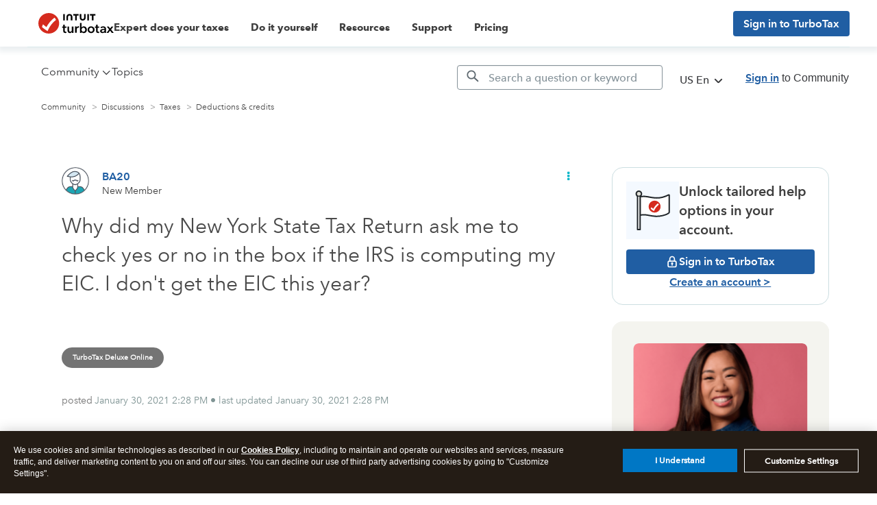

--- FILE ---
content_type: text/html; charset=utf-8
request_url: https://app.leadsrx.com/visitor.php?acctTag=hktywn83008&tz=0&ref=&u=https%3A%2F%2Fttlc.intuit.com%2Fcommunity%2Ftax-credits-deductions%2Fdiscussion%2Fwhy-did-my-new-york-state-tax-return-ask-me-to-check-yes-or-no-in-the-box-if-the-irs-is-computing-my%2F00%2F1847716&t=Why%20did%20my%20New%20York%20State%20Tax%20Return%20ask%20me%20to%20check%20yes%20or%20no%20in%20the%20box%20if%20the%20IRS%20is%20computing%20my%20EIC.%20I%20don%27t%20get%20the%20EIC%20this%20year%3F&lc=null&anon=1&vin=null
body_size: 216
content:
{"visitorID":2251802453004762,"errCode":"ok","leadSuccesses":[],"hubs":[],"lastTouch":"direct"}

--- FILE ---
content_type: text/javascript
request_url: https://ttlc.intuit.com/community/s/html/@A51A9D8E45A9B8651912E36DF6B33A62/assets/scripts/ohh_utils.bundle.js
body_size: 4663
content:
!function(e){var t=window.webpackHotUpdate;window.webpackHotUpdate=function(e,n){!function(e,t){if(!g[e]||!m[e])return;for(var n in m[e]=!1,t)Object.prototype.hasOwnProperty.call(t,n)&&(h[n]=t[n]);0==--y&&0===b&&I()}(e,n),t&&t(e,n)};var n,r=!0,o="727b0167e83a4bba39dc",c={},i=[],a=[];function s(e){var t=E[e];if(!t)return x;var r=function(r){return t.hot.active?(E[r]?-1===E[r].parents.indexOf(e)&&E[r].parents.push(e):(i=[e],n=r),-1===t.children.indexOf(r)&&t.children.push(r)):(console.warn("[HMR] unexpected require("+r+") from disposed module "+e),i=[]),x(r)},o=function(e){return{configurable:!0,enumerable:!0,get:function(){return x[e]},set:function(t){x[e]=t}}};for(var c in x)Object.prototype.hasOwnProperty.call(x,c)&&"e"!==c&&"t"!==c&&Object.defineProperty(r,c,o(c));return r.e=function(e){return"ready"===u&&p("prepare"),b++,x.e(e).then(t,(function(e){throw t(),e}));function t(){b--,"prepare"===u&&(w[e]||k(e),0===b&&0===y&&I())}},r.t=function(e,t){return 1&t&&(e=r(e)),x.t(e,-2&t)},r}function l(t){var r={_acceptedDependencies:{},_declinedDependencies:{},_selfAccepted:!1,_selfDeclined:!1,_selfInvalidated:!1,_disposeHandlers:[],_main:n!==t,active:!0,accept:function(e,t){if(void 0===e)r._selfAccepted=!0;else if("function"==typeof e)r._selfAccepted=e;else if("object"==typeof e)for(var n=0;n<e.length;n++)r._acceptedDependencies[e[n]]=t||function(){};else r._acceptedDependencies[e]=t||function(){}},decline:function(e){if(void 0===e)r._selfDeclined=!0;else if("object"==typeof e)for(var t=0;t<e.length;t++)r._declinedDependencies[e[t]]=!0;else r._declinedDependencies[e]=!0},dispose:function(e){r._disposeHandlers.push(e)},addDisposeHandler:function(e){r._disposeHandlers.push(e)},removeDisposeHandler:function(e){var t=r._disposeHandlers.indexOf(e);t>=0&&r._disposeHandlers.splice(t,1)},invalidate:function(){switch(this._selfInvalidated=!0,u){case"idle":(h={})[t]=e[t],p("ready");break;case"ready":H(t);break;case"prepare":case"check":case"dispose":case"apply":(v=v||[]).push(t)}},check:O,apply:P,status:function(e){if(!e)return u;d.push(e)},addStatusHandler:function(e){d.push(e)},removeStatusHandler:function(e){var t=d.indexOf(e);t>=0&&d.splice(t,1)},data:c[t]};return n=void 0,r}var d=[],u="idle";function p(e){u=e;for(var t=0;t<d.length;t++)d[t].call(null,e)}var f,h,_,v,y=0,b=0,w={},m={},g={};function j(e){return+e+""===e?+e:e}function O(e){if("idle"!==u)throw new Error("check() is only allowed in idle status");return r=e,p("check"),(t=1e4,t=t||1e4,new Promise((function(e,n){if("undefined"==typeof XMLHttpRequest)return n(new Error("No browser support"));try{var r=new XMLHttpRequest,c=x.p+""+o+".hot-update.json";r.open("GET",c,!0),r.timeout=t,r.send(null)}catch(e){return n(e)}r.onreadystatechange=function(){if(4===r.readyState)if(0===r.status)n(new Error("Manifest request to "+c+" timed out."));else if(404===r.status)e();else if(200!==r.status&&304!==r.status)n(new Error("Manifest request to "+c+" failed."));else{try{var t=JSON.parse(r.responseText)}catch(e){return void n(e)}e(t)}}}))).then((function(e){if(!e)return p(D()?"ready":"idle"),null;m={},w={},g=e.c,_=e.h,p("prepare");var t=new Promise((function(e,t){f={resolve:e,reject:t}}));h={};return k(1),"prepare"===u&&0===b&&0===y&&I(),t}));var t}function k(e){g[e]?(m[e]=!0,y++,function(e){var t=document.createElement("script");t.charset="utf-8",t.src=x.p+""+e+"."+o+".hot-update.js",document.head.appendChild(t)}(e)):w[e]=!0}function I(){p("ready");var e=f;if(f=null,e)if(r)Promise.resolve().then((function(){return P(r)})).then((function(t){e.resolve(t)}),(function(t){e.reject(t)}));else{var t=[];for(var n in h)Object.prototype.hasOwnProperty.call(h,n)&&t.push(j(n));e.resolve(t)}}function P(t){if("ready"!==u)throw new Error("apply() is only allowed in ready status");return function t(r){var a,s,l,d,u;function f(e){for(var t=[e],n={},r=t.map((function(e){return{chain:[e],id:e}}));r.length>0;){var o=r.pop(),c=o.id,i=o.chain;if((d=E[c])&&(!d.hot._selfAccepted||d.hot._selfInvalidated)){if(d.hot._selfDeclined)return{type:"self-declined",chain:i,moduleId:c};if(d.hot._main)return{type:"unaccepted",chain:i,moduleId:c};for(var a=0;a<d.parents.length;a++){var s=d.parents[a],l=E[s];if(l){if(l.hot._declinedDependencies[c])return{type:"declined",chain:i.concat([s]),moduleId:c,parentId:s};-1===t.indexOf(s)&&(l.hot._acceptedDependencies[c]?(n[s]||(n[s]=[]),y(n[s],[c])):(delete n[s],t.push(s),r.push({chain:i.concat([s]),id:s})))}}}}return{type:"accepted",moduleId:e,outdatedModules:t,outdatedDependencies:n}}function y(e,t){for(var n=0;n<t.length;n++){var r=t[n];-1===e.indexOf(r)&&e.push(r)}}D();var b={},w=[],m={},O=function(){console.warn("[HMR] unexpected require("+I.moduleId+") to disposed module")};for(var k in h)if(Object.prototype.hasOwnProperty.call(h,k)){var I;u=j(k),I=h[k]?f(u):{type:"disposed",moduleId:k};var P=!1,H=!1,M=!1,T="";switch(I.chain&&(T="\nUpdate propagation: "+I.chain.join(" -> ")),I.type){case"self-declined":r.onDeclined&&r.onDeclined(I),r.ignoreDeclined||(P=new Error("Aborted because of self decline: "+I.moduleId+T));break;case"declined":r.onDeclined&&r.onDeclined(I),r.ignoreDeclined||(P=new Error("Aborted because of declined dependency: "+I.moduleId+" in "+I.parentId+T));break;case"unaccepted":r.onUnaccepted&&r.onUnaccepted(I),r.ignoreUnaccepted||(P=new Error("Aborted because "+u+" is not accepted"+T));break;case"accepted":r.onAccepted&&r.onAccepted(I),H=!0;break;case"disposed":r.onDisposed&&r.onDisposed(I),M=!0;break;default:throw new Error("Unexception type "+I.type)}if(P)return p("abort"),Promise.reject(P);if(H)for(u in m[u]=h[u],y(w,I.outdatedModules),I.outdatedDependencies)Object.prototype.hasOwnProperty.call(I.outdatedDependencies,u)&&(b[u]||(b[u]=[]),y(b[u],I.outdatedDependencies[u]));M&&(y(w,[I.moduleId]),m[u]=O)}var U,S=[];for(s=0;s<w.length;s++)u=w[s],E[u]&&E[u].hot._selfAccepted&&m[u]!==O&&!E[u].hot._selfInvalidated&&S.push({module:u,parents:E[u].parents.slice(),errorHandler:E[u].hot._selfAccepted});p("dispose"),Object.keys(g).forEach((function(e){!1===g[e]&&function(e){delete installedChunks[e]}(e)}));var C,N,A=w.slice();for(;A.length>0;)if(u=A.pop(),d=E[u]){var B={},q=d.hot._disposeHandlers;for(l=0;l<q.length;l++)(a=q[l])(B);for(c[u]=B,d.hot.active=!1,delete E[u],delete b[u],l=0;l<d.children.length;l++){var L=E[d.children[l]];L&&((U=L.parents.indexOf(u))>=0&&L.parents.splice(U,1))}}for(u in b)if(Object.prototype.hasOwnProperty.call(b,u)&&(d=E[u]))for(N=b[u],l=0;l<N.length;l++)C=N[l],(U=d.children.indexOf(C))>=0&&d.children.splice(U,1);p("apply"),void 0!==_&&(o=_,_=void 0);for(u in h=void 0,m)Object.prototype.hasOwnProperty.call(m,u)&&(e[u]=m[u]);var J=null;for(u in b)if(Object.prototype.hasOwnProperty.call(b,u)&&(d=E[u])){N=b[u];var R=[];for(s=0;s<N.length;s++)if(C=N[s],a=d.hot._acceptedDependencies[C]){if(-1!==R.indexOf(a))continue;R.push(a)}for(s=0;s<R.length;s++){a=R[s];try{a(N)}catch(e){r.onErrored&&r.onErrored({type:"accept-errored",moduleId:u,dependencyId:N[s],error:e}),r.ignoreErrored||J||(J=e)}}}for(s=0;s<S.length;s++){var X=S[s];u=X.module,i=X.parents,n=u;try{x(u)}catch(e){if("function"==typeof X.errorHandler)try{X.errorHandler(e)}catch(t){r.onErrored&&r.onErrored({type:"self-accept-error-handler-errored",moduleId:u,error:t,originalError:e}),r.ignoreErrored||J||(J=t),J||(J=e)}else r.onErrored&&r.onErrored({type:"self-accept-errored",moduleId:u,error:e}),r.ignoreErrored||J||(J=e)}}if(J)return p("fail"),Promise.reject(J);if(v)return t(r).then((function(e){return w.forEach((function(t){e.indexOf(t)<0&&e.push(t)})),e}));return p("idle"),new Promise((function(e){e(w)}))}(t=t||{})}function D(){if(v)return h||(h={}),v.forEach(H),v=void 0,!0}function H(t){Object.prototype.hasOwnProperty.call(h,t)||(h[t]=e[t])}var E={};function x(t){if(E[t])return E[t].exports;var n=E[t]={i:t,l:!1,exports:{},hot:l(t),parents:(a=i,i=[],a),children:[]};return e[t].call(n.exports,n,n.exports,s(t)),n.l=!0,n.exports}x.m=e,x.c=E,x.d=function(e,t,n){x.o(e,t)||Object.defineProperty(e,t,{enumerable:!0,get:n})},x.r=function(e){"undefined"!=typeof Symbol&&Symbol.toStringTag&&Object.defineProperty(e,Symbol.toStringTag,{value:"Module"}),Object.defineProperty(e,"__esModule",{value:!0})},x.t=function(e,t){if(1&t&&(e=x(e)),8&t)return e;if(4&t&&"object"==typeof e&&e&&e.__esModule)return e;var n=Object.create(null);if(x.r(n),Object.defineProperty(n,"default",{enumerable:!0,value:e}),2&t&&"string"!=typeof e)for(var r in e)x.d(n,r,function(t){return e[t]}.bind(null,r));return n},x.n=function(e){var t=e&&e.__esModule?function(){return e.default}:function(){return e};return x.d(t,"a",t),t},x.o=function(e,t){return Object.prototype.hasOwnProperty.call(e,t)},x.p="",x.h=function(){return o},s(4)(x.s=4)}({4:function(e,t){function n(e,t){var n=Object.keys(e);if(Object.getOwnPropertySymbols){var r=Object.getOwnPropertySymbols(e);t&&(r=r.filter((function(t){return Object.getOwnPropertyDescriptor(e,t).enumerable}))),n.push.apply(n,r)}return n}function r(e){for(var t=1;t<arguments.length;t++){var r=null!=arguments[t]?arguments[t]:{};t%2?n(Object(r),!0).forEach((function(t){o(e,t,r[t])})):Object.getOwnPropertyDescriptors?Object.defineProperties(e,Object.getOwnPropertyDescriptors(r)):n(Object(r)).forEach((function(t){Object.defineProperty(e,t,Object.getOwnPropertyDescriptor(r,t))}))}return e}function o(e,t,n){return t in e?Object.defineProperty(e,t,{value:n,enumerable:!0,configurable:!0,writable:!0}):e[t]=n,e}window.intuit||(window.intuit={}),window.intuit.customer_success||(window.intuit.customer_success={}),window.intuit.customer_success.ohh_utils||(window.intuit.customer_success.ohh_utils={}),window.intuit.customer_success.ohh_utils.Tracker=function(){function e(){return void 0!==window.LITHIUM&&void 0!==window.LITHIUM.CommunityJsonObject&&void 0!==window.LITHIUM.CommunityJsonObject.Page?window.LITHIUM.CommunityJsonObject.Page.name:null}function t(e){return e&&e.oicms_id&&e.oicms_id?e.oicms_id:"NaN"}function n(e){try{return void 0!==e.url?parseInt(e.url.substring(e.url.lastIndexOf("/")+1)).toString():"NaN"}catch(e){return"NaN"}}function e(){return void 0!==window.LITHIUM&&void 0!==window.LITHIUM.CommunityJsonObject&&void 0!==window.LITHIUM.CommunityJsonObject.Page?window.LITHIUM.CommunityJsonObject.Page.name:null}function o(e,t){return{ui_action:e?"selected":"clicked",ui_object:e?"option":"link",ui_access_point:e?"ohh_nav":t}}return{trackViewSearchResults:function(r){try{var o=(s={},void 0!==(a=r)&&(void 0!==a.results&&(s.cas_ids=a.results.map(t).join(","),s.lithium_ids=a.results.map(n).join(",")),void 0!==a.meta&&(s.total_pages=a.meta.total_pages,s.search_page_num=a.meta.current_page,s.articles_per_page=a.meta.per_page)),s),c={scope_area:"help",action:"viewed",object:"search results",object_detail:"content",screen:e(),search_query:r.query,search_page_num:o.search_page_num,total_pages:o.total_pages,articles_per_page:o.articles_per_page,cas_ids:o.cas_ids,lithium_ids:o.lithium_ids},i=c.object+": "+c.action;c.event=i,window.intuit_self_help.analytics.fireBeacon(c)}catch(e){console.log(e)}var a,s},trackSearchResultClicked:function(r,o){try{var c={scope_area:"help",action:"engaged with",object:"search results",ui_action:"clicked",ui_object:"search result",screen:e(),search_query:o||r.query,search_page_num:r.resultPageNumber,cas_ids:t(r.result?r.result:r),lithium_ids:n(r.result?r.result:r)},i=c.object+": "+c.action;c.event=i,window.intuit_self_help.analytics.fireBeacon(c)}catch(e){console.log(e)}},trackNavigateToContactUs:function(t){try{var n={scope_area:"help",screen:e(),action:"goto",object:"contact_us",ui_action:"clicked",ui_object:"button",ui_access_point:t},r=n.object+": "+n.action;n.event=r,window.intuit_self_help.analytics.fireBeacon(n)}catch(e){console.log(e)}},trackNavigate:function(t,n){try{var r={scope_area:"help",screen:e(),action:"goto",object:t,object_detail:n,ui_action:"selected",ui_object:"option",ui_access_point:"ohh_nav"},o=r.object+":"+r.action;r.event=o,window.intuit_self_help.analytics.fireBeacon(r)}catch(e){console.log(e)}},trackNavigateToSubTopic:function(t,n){try{var c=o(n,"topics_card"),i=r({scope_area:"help",screen:e(),action:"goto",object:"subtopic",object_detail:t},c),a=i.object+": "+i.action;i.event=a,window.intuit_self_help.analytics.fireBeacon(i)}catch(e){console.log(e)}},trackNavigateToTopic:function(t,n){try{var c=o(n,"topics_card"),i=r({scope_area:"help",screen:e(),action:"goto",object:"topic",object_detail:t},c),a=i.object+": "+i.action;i.event=a,window.intuit_self_help.analytics.fireBeacon(i)}catch(e){console.log(e)}},trackProductSelector:function(t,n,c){try{var i=o(c,"product_selector"),a=r({scope_area:"help",screen:e(),action:"viewed",object:"product selector",object_detail:t,product_owned:n},i),s=a.object+": "+a.action;a.event=s,window.intuit_self_help.analytics.fireBeacon(a)}catch(e){console.log(e)}},trackCUIClick:function(t){try{var n={scope_area:"help",screen:e(),action:"click",object:"CUI",object_detail:t},r=n.object+":"+n.action;n.event=r,window.intuit_self_help.analytics.fireBeacon(n)}catch(e){console.log(e)}},trackProactiveHelp:function(t,n,c,i){try{var a=o(i,"proactive_help"),s=r({scope_area:"help",screen:e(),action:"click",object:"proactive_help",object_detail:t,lithium_url:n,lithium_id:c},a),l=s.object+":"+s.action;s.event=l,window.intuit_self_help.analytics.fireBeacon(s)}catch(e){console.log(e)}},trackAdClick:function(t,n,c,i,a,s){try{var l=o(s,"dynamic ad"),d=r({scope_area:"help",screen:e(),action:"click",object:"dynamic_ad",object_detail:n,lithium_url:t,ad_type:c,product_selected:i,offer_id:a},l),u=d.object+":"+d.action;d.event=u,window.intuit_self_help.analytics.fireBeacon(d)}catch(e){console.log(e)}},trackNavigateToSignUp:function(t,n,r){try{var o={scope_area:"help",screen:e(),lithium_url:n,action:"click",object:t,ui_action:"clicked",ui_object:"button",ui_access_point:r},c=o.object+":"+o.action;o.event=c,window.intuit_self_help.analytics.fireBeacon(o)}catch(e){console.log(e)}}}}()}});

--- FILE ---
content_type: image/svg+xml
request_url: https://digitalasset.intuit.com/content/dam/intuit/cg/en_us/turbotax/ttcom/seals/clevel.svg
body_size: 2398
content:
<?xml version="1.0" encoding="UTF-8"?> <svg xmlns="http://www.w3.org/2000/svg" xmlns:xlink="http://www.w3.org/1999/xlink" width="27" height="20" viewBox="0 0 27 20" fill="none"> <path d="M0 0H27V20H0V0Z" fill="url(#pattern0)"></path> <defs> <pattern id="pattern0" patternContentUnits="objectBoundingBox" width="1" height="1"> <use xlink:href="#image0_4845_80100" transform="translate(0 -0.00625) scale(0.0357143 0.0482143)"></use> </pattern> <image id="image0_4845_80100" width="28" height="21" xlink:href="[data-uri]"></image> </defs> </svg> 

--- FILE ---
content_type: image/svg+xml
request_url: https://ttlc.intuit.com/community/s/html/@0BAC0964C472CA608E0CEEC49EE39E00/assets/intuit-logo-super-blue.svg
body_size: 411
content:
<svg width="112" height="24" viewBox="0 0 112 24" fill="none" xmlns="http://www.w3.org/2000/svg">
<g id="intuit-logo-super-blue.intuit-logo-super-blue 1" clip-path="url(#clip0_233_2613)">
<path id="Vector" d="M57.3713 13.7C57.3713 19.3504 61.8948 23.4802 67.6398 23.4802C73.3849 23.4802 77.9119 19.3567 77.9119 13.7V0.730225H72.3459V13.0343C72.3459 16.082 70.3093 18.1264 67.6243 18.1264C64.939 18.1264 62.9023 16.082 62.9023 13.0343V0.730225H57.3428L57.3713 13.7Z" fill="#236CFF"/>
<path id="Vector_2" d="M92.7832 5.93581H99.4223V23.0291H104.985V5.93581H111.621V0.730225H92.7832V5.93581Z" fill="#236CFF"/>
<path id="Vector_3" d="M89.1874 0.730225H83.625V23.0291H89.1874V0.730225Z" fill="#236CFF"/>
<path id="Vector_4" d="M34.8984 5.93581H41.5372V23.0291H47.0999V5.93581H53.7359V0.730225H34.8984V5.93581Z" fill="#236CFF"/>
<path id="Vector_5" d="M5.71675 0.730225H0.154297V23.0291H5.71675V11.8796V0.730225Z" fill="#236CFF"/>
<path id="Vector_6" d="M31.9703 10.0592C31.9703 4.40883 27.4436 0.279053 21.6986 0.279053C15.9535 0.279053 11.4268 4.40249 11.4268 10.0592V23.029H16.9892V10.7249C16.9892 7.6773 19.0291 5.63291 21.7112 5.63291C24.3932 5.63291 26.4331 7.6773 26.4331 10.7249V23.029H31.9957L31.9703 10.0592Z" fill="#236CFF"/>
</g>
<defs>
<clipPath id="clip0_233_2613">
<rect width="112" height="24" fill="white"/>
</clipPath>
</defs>
</svg>


--- FILE ---
content_type: application/javascript;charset=iso-8859-1
request_url: https://fid.agkn.com/f?apiKey=2843367925&1pc=6b1494ae-2bd3-4155-9a96-a32ae6fd57dc&i4=18.119.121.102
body_size: 247
content:
{ "TruAudienceID" : "E1:tulalR8seJhHEeNMx1ZeznKcChft1IKY0tDTovG0Vot4uomG991XcfVyWkVKIZ4u18NrtDE03rTlTGqJhRqAI0BwmMiaPdu4t5X8n3eFz4I", "fid_status" : "", "L0" : "", "L1" : "5bc100e70715fb4ea67a6bed8517b3bd669373f3", "L2" : "", "L3" : "5bc100e70715fb4ea67a6bed8517b3bd669373f3", "a":"037" }